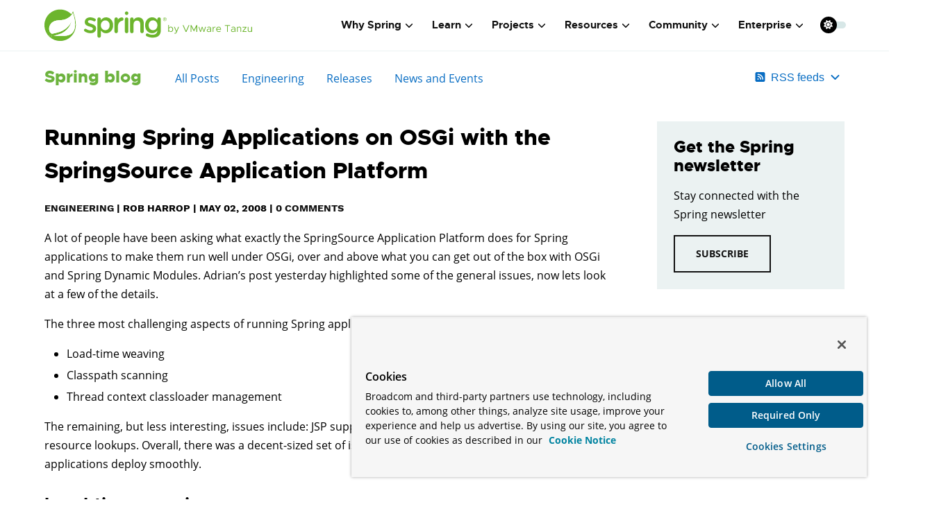

--- FILE ---
content_type: application/javascript
request_url: https://spring.io/component---src-templates-blog-template-tsx-451190688d0331c031b6.js
body_size: 974
content:
"use strict";(self.webpackChunkspring=self.webpackChunkspring||[]).push([[395],{2212:function(e,t,a){a.d(t,{p:function(){return c}});var l=a(6188),s=a(982),n=a(4794),r=a(6540);const c=()=>r.createElement("div",{className:"py-5"},r.createElement("h1",{className:"is-inline is-size-4 has-text-weight-bold mr-2 mb-3 blog-category"},r.createElement(n.Link,{to:"/blog"},"Spring blog")),r.createElement("div",{className:"secondary-nav"},r.createElement("div",{className:"blog-nav-category"},r.createElement(n.Link,{to:"/blog",className:"is-link"},"All Posts")),r.createElement("div",{className:"blog-nav-category"},r.createElement(n.Link,{to:"/blog/category/engineering",className:"is-link"},"Engineering")),r.createElement("div",{className:"blog-nav-category"},r.createElement(n.Link,{to:"/blog/category/releases",className:"is-link"},"Releases")),r.createElement("div",{className:"blog-nav-category"},r.createElement(n.Link,{to:"/blog/category/news",className:"is-link"},"News and Events"))),r.createElement("div",{className:"blog-nav-rss"},r.createElement("div",{className:"dropdown is-right is-hoverable"},r.createElement("div",{className:"dropdown-trigger"},r.createElement("button",{className:"rss-dropdown is-link is-size-6","aria-haspopup":"true","aria-controls":"RSS"},r.createElement(s.g,{className:"mr-2",icon:l.zbc,style:{width:15}}),r.createElement("span",null,"RSS feeds"),r.createElement(s.g,{className:"icon is-small ml-2",icon:l.tdl,style:{width:15}}))),r.createElement("div",{className:"dropdown-menu",role:"menu"},r.createElement("div",{className:"dropdown-content"},r.createElement("div",{className:"dropdown-item"},r.createElement(n.Link,{to:"/blog.atom",className:"is-size-6 is-link mr-5","aria-label":"RSS feed"},r.createElement(s.g,{className:"ml-1",icon:l.zbc,style:{width:15}})," ","All Posts")),r.createElement("div",{className:"dropdown-item"},r.createElement(n.Link,{to:"/blog/category/engineering.atom",className:"is-size-6 is-link mr-5","aria-label":"RSS feed"},r.createElement(s.g,{className:" ml-1",icon:l.zbc,style:{width:15}})," ","Engineering")),r.createElement("div",{className:"dropdown-item"},r.createElement(n.Link,{to:"/blog/category/releases.atom",className:"is-size-6 is-link mr-5","aria-label":"RSS feed"},r.createElement(s.g,{className:"ml-1",icon:l.zbc,style:{width:15}})," ","Releases")),r.createElement("div",{className:"dropdown-item"},r.createElement(n.Link,{to:"/blog/category/news.atom",className:"is-size-6 is-link mr-5","aria-label":"RSS feed"},r.createElement(s.g,{className:"ml-1",icon:l.zbc,style:{width:15}})," ","News and Events")))))))},2893:function(e,t,a){a.r(t);var l=a(4794),s=a(6540),n=a(3020),r=a(2212),c=a(8696),i=a(3609),m=a(9849),o=a(7263),d=a(2771),g=a(6732),E=a(4154);t.default=e=>{var t,a,N;s.useEffect((()=>{(0,g.A)()}));const v=e.data.post,b={slug:null===(t=e.data.author)||void 0===t||null===(a=t.fields)||void 0===a?void 0:a.slug,title:e.data.author.frontmatter.title,inactive:e.data.author.frontmatter.inactive},u=(0,o.O)(e.data.post);return s.createElement(i.A,{seo:{title:v.frontmatter.title,hasNoSpring:!0},hideNewsletter:!0,className:"blog"},s.createElement("div",{className:"container mb-6"},s.createElement(r.p,null),s.createElement("div",{className:"columns content pt-5 pb-6"},s.createElement("div",{className:"column is-9 pr-6"},s.createElement("div",{className:"blog-post mb-4",style:{borderTop:0}},s.createElement("h1",{style:{lineHeight:"3rem"},className:"has-text-weight-semibold is-size-3"},v.frontmatter.title),s.createElement("div",{className:"meta"},s.createElement(l.Link,{to:`/blog/category/${null===(N=v.frontmatter.category)||void 0===N?void 0:N.toLocaleLowerCase()}`},v.frontmatter.category)," | ",s.createElement(d.U,{author:b})," | "," ",v.frontmatter.publishedAt," | ",s.createElement(l.Link,{to:"#disqus_thread"},s.createElement(m.Xz,{config:u,placeholder:"..."})))),s.createElement(c.v,{content:null==v?void 0:v.html,className:"markdown"}),s.createElement(m.E8,{config:u})),s.createElement("div",{className:"column is-3"},s.createElement(E.S,null)))),s.createElement(n.f,null))}}}]);
//# sourceMappingURL=component---src-templates-blog-template-tsx-451190688d0331c031b6.js.map

--- FILE ---
content_type: application/javascript
request_url: https://spring.io/webpack-runtime-fcc44fa848677bdb4fa6.js
body_size: 3129
content:
!function(){"use strict";var e,t,n,r,o,c,a,s={},f={};function p(e){var t=f[e];if(void 0!==t)return t.exports;var n=f[e]={exports:{}};return s[e].call(n.exports,n,n.exports,p),n.exports}p.m=s,e=[],p.O=function(t,n,r,o){if(!n){var c=1/0;for(l=0;l<e.length;l++){n=e[l][0],r=e[l][1],o=e[l][2];for(var a=!0,s=0;s<n.length;s++)(!1&o||c>=o)&&Object.keys(p.O).every((function(e){return p.O[e](n[s])}))?n.splice(s--,1):(a=!1,o<c&&(c=o));if(a){e.splice(l--,1);var f=r();void 0!==f&&(t=f)}}return t}o=o||0;for(var l=e.length;l>0&&e[l-1][2]>o;l--)e[l]=e[l-1];e[l]=[n,r,o]},p.n=function(e){var t=e&&e.__esModule?function(){return e.default}:function(){return e};return p.d(t,{a:t}),t},n=Object.getPrototypeOf?function(e){return Object.getPrototypeOf(e)}:function(e){return e.__proto__},p.t=function(e,r){if(1&r&&(e=this(e)),8&r)return e;if("object"==typeof e&&e){if(4&r&&e.__esModule)return e;if(16&r&&"function"==typeof e.then)return e}var o=Object.create(null);p.r(o);var c={};t=t||[null,n({}),n([]),n(n)];for(var a=2&r&&e;"object"==typeof a&&!~t.indexOf(a);a=n(a))Object.getOwnPropertyNames(a).forEach((function(t){c[t]=function(){return e[t]}}));return c.default=function(){return e},p.d(o,c),o},p.d=function(e,t){for(var n in t)p.o(t,n)&&!p.o(e,n)&&Object.defineProperty(e,n,{enumerable:!0,get:t[n]})},p.f={},p.e=function(e){return Promise.all(Object.keys(p.f).reduce((function(t,n){return p.f[n](e,t),t}),[]))},p.u=function(e){return{30:"component---src-templates-default-template-tsx",39:"cdfd8999",47:"component---src-templates-index-template-tsx",56:"component---src-templates-generations-template-tsx",64:"component---src-templates-why-spring-template-tsx",69:"c16184b3",82:"component---src-templates-webapplications-template-tsx",93:"component---src-templates-serverless-template-tsx",125:"component---src-pages-404-js",126:"component---src-templates-community-template-tsx",131:"component---src-templates-guides-category-template-tsx",166:"component---src-templates-quickstart-template-tsx",180:"2cca2479",186:"component---src-templates-guides-template-tsx",199:"component---src-templates-batch-template-tsx",211:"component---src-templates-authors-template-tsx",223:"commons",280:"component---src-templates-security-policy-template-tsx",354:"component---src-templates-blogs-template-tsx",395:"component---src-templates-blog-template-tsx",429:"component---src-templates-projects-template-tsx",481:"d80c7bdebdd96ba2cb4f7f925f1a4eea0fdf86d4",546:"f1f1943e1884f7ebe05209859d19fcdd42765f61",574:"component---src-templates-event-driven-template-tsx",575:"component---src-templates-cve-template-tsx",647:"component---src-templates-support-policy-template-tsx",670:"2d71560521763165755a814d071966f0d06fe76b",683:"component---src-templates-microservices-template-tsx",738:"626c6a4c3629fb5fd26bfad2482b0f16bbb6081f",745:"component---src-templates-security-template-tsx",756:"component---src-templates-reactive-template-tsx",757:"component---src-templates-ai-template-tsx",771:"component---src-templates-guide-template-tsx",813:"46bc2278",830:"component---src-templates-events-template-tsx",838:"component---src-templates-cloud-template-tsx",840:"component---src-templates-tools-template-tsx",859:"component---src-templates-blogs-category-template-tsx",930:"component---src-templates-project-template-tsx",992:"component---src-templates-author-template-tsx"}[e]+"-"+{30:"1e3a967844b8fe563f69",39:"f211fad7c4d9b73e1276",47:"7352d5a03e984b9a6a63",56:"55738fb2f44105dcaf1b",64:"29222bdf1646e2b519ac",69:"56d69f74de1f8fd2d821",82:"5dd6f16dcaf0b0d4ed07",93:"acf1914cc0056a00edd4",125:"dfbdbd25d052d92b3bc0",126:"ba58add2426c1ce29142",131:"0c5c92161362bb9b2396",166:"0ebfb6d00be1cfc142d7",180:"52cc2fee7444ce8367e9",186:"570c3ae4296a859fdefe",199:"c2e4f5da7d35aa413d4d",211:"147a83daa4313b554cdc",223:"d7f2461df86eeaba50cb",280:"5c43429b087cd6e54b01",354:"a15c9d861ab4b2400b72",395:"451190688d0331c031b6",429:"2cc09e7f0e5bc2432ed5",481:"aae9d518ed9c40b09ef1",546:"3c31e2a2b3a3fb7d8a2d",574:"dd03ce0536af8186e9e8",575:"b134a0c8449398991862",647:"b9ba97cecf64ed62a72f",670:"54779a040e9146326e72",683:"0a2206168896682b6790",738:"30884d16137deb412478",745:"06226a5384d9a411a0c7",756:"85c93e34da1691696c3e",757:"dc599cce3e0a4ece18b8",771:"d74bb5cd4bff419f3747",813:"4d54e57fbb15e64b6b0b",830:"afa835d106f633c7152a",838:"bfafeb8e5d61bee98a0d",840:"2d8c9d76a1c37861723f",859:"b6ea49977ca7ef4469b8",930:"bc3f43baaf6be1019947",992:"6cd5da460846f27b3bff"}[e]+".js"},p.miniCssF=function(e){return"styles.d0dd1d72bc7126ac2086.css"},p.g=function(){if("object"==typeof globalThis)return globalThis;try{return this||new Function("return this")()}catch(e){if("object"==typeof window)return window}}(),p.o=function(e,t){return Object.prototype.hasOwnProperty.call(e,t)},r={},o="spring:",p.l=function(e,t,n,c){if(r[e])r[e].push(t);else{var a,s;if(void 0!==n)for(var f=document.getElementsByTagName("script"),l=0;l<f.length;l++){var i=f[l];if(i.getAttribute("src")==e||i.getAttribute("data-webpack")==o+n){a=i;break}}a||(s=!0,(a=document.createElement("script")).charset="utf-8",a.timeout=120,p.nc&&a.setAttribute("nonce",p.nc),a.setAttribute("data-webpack",o+n),a.src=e),r[e]=[t];var u=function(t,n){a.onerror=a.onload=null,clearTimeout(d);var o=r[e];if(delete r[e],a.parentNode&&a.parentNode.removeChild(a),o&&o.forEach((function(e){return e(n)})),t)return t(n)},d=setTimeout(u.bind(null,void 0,{type:"timeout",target:a}),12e4);a.onerror=u.bind(null,a.onerror),a.onload=u.bind(null,a.onload),s&&document.head.appendChild(a)}},p.r=function(e){"undefined"!=typeof Symbol&&Symbol.toStringTag&&Object.defineProperty(e,Symbol.toStringTag,{value:"Module"}),Object.defineProperty(e,"__esModule",{value:!0})},p.p="/",c=function(e){return new Promise((function(t,n){var r=p.miniCssF(e),o=p.p+r;if(function(e,t){for(var n=document.getElementsByTagName("link"),r=0;r<n.length;r++){var o=(a=n[r]).getAttribute("data-href")||a.getAttribute("href");if("stylesheet"===a.rel&&(o===e||o===t))return a}var c=document.getElementsByTagName("style");for(r=0;r<c.length;r++){var a;if((o=(a=c[r]).getAttribute("data-href"))===e||o===t)return a}}(r,o))return t();!function(e,t,n,r){var o=document.createElement("link");o.rel="stylesheet",o.type="text/css",o.onerror=o.onload=function(c){if(o.onerror=o.onload=null,"load"===c.type)n();else{var a=c&&("load"===c.type?"missing":c.type),s=c&&c.target&&c.target.href||t,f=new Error("Loading CSS chunk "+e+" failed.\n("+s+")");f.code="CSS_CHUNK_LOAD_FAILED",f.type=a,f.request=s,o.parentNode.removeChild(o),r(f)}},o.href=t,document.head.appendChild(o)}(e,o,t,n)}))},a={311:0},p.f.miniCss=function(e,t){a[e]?t.push(a[e]):0!==a[e]&&{869:1}[e]&&t.push(a[e]=c(e).then((function(){a[e]=0}),(function(t){throw delete a[e],t})))},function(){var e={311:0};p.f.j=function(t,n){var r=p.o(e,t)?e[t]:void 0;if(0!==r)if(r)n.push(r[2]);else if(/^(311|869)$/.test(t))e[t]=0;else{var o=new Promise((function(n,o){r=e[t]=[n,o]}));n.push(r[2]=o);var c=p.p+p.u(t),a=new Error;p.l(c,(function(n){if(p.o(e,t)&&(0!==(r=e[t])&&(e[t]=void 0),r)){var o=n&&("load"===n.type?"missing":n.type),c=n&&n.target&&n.target.src;a.message="Loading chunk "+t+" failed.\n("+o+": "+c+")",a.name="ChunkLoadError",a.type=o,a.request=c,r[1](a)}}),"chunk-"+t,t)}},p.O.j=function(t){return 0===e[t]};var t=function(t,n){var r,o,c=n[0],a=n[1],s=n[2],f=0;if(c.some((function(t){return 0!==e[t]}))){for(r in a)p.o(a,r)&&(p.m[r]=a[r]);if(s)var l=s(p)}for(t&&t(n);f<c.length;f++)o=c[f],p.o(e,o)&&e[o]&&e[o][0](),e[o]=0;return p.O(l)},n=self.webpackChunkspring=self.webpackChunkspring||[];n.forEach(t.bind(null,0)),n.push=t.bind(null,n.push.bind(n))}()}();
//# sourceMappingURL=webpack-runtime-fcc44fa848677bdb4fa6.js.map

--- FILE ---
content_type: application/javascript; charset=UTF-8
request_url: https://spring-io.disqus.com/count-data.js?1=156&2=https%3A%2F%2Fspring.io%2Fblog%2F2008%2F05%2F02%2Frunning-spring-applications-on-osgi-with-the-springsource-application-platform
body_size: 378
content:
var DISQUSWIDGETS;

if (typeof DISQUSWIDGETS != 'undefined') {
    DISQUSWIDGETS.displayCount({"text":{"and":"and","comments":{"zero":"0 Comments","multiple":"{num} Comments","one":"1 Comment"}},"counts":[{"id":"156","comments":0},{"id":"https:\/\/spring.io\/blog\/2008\/05\/02\/running-spring-applications-on-osgi-with-the-springsource-application-platform","comments":0}]});
}